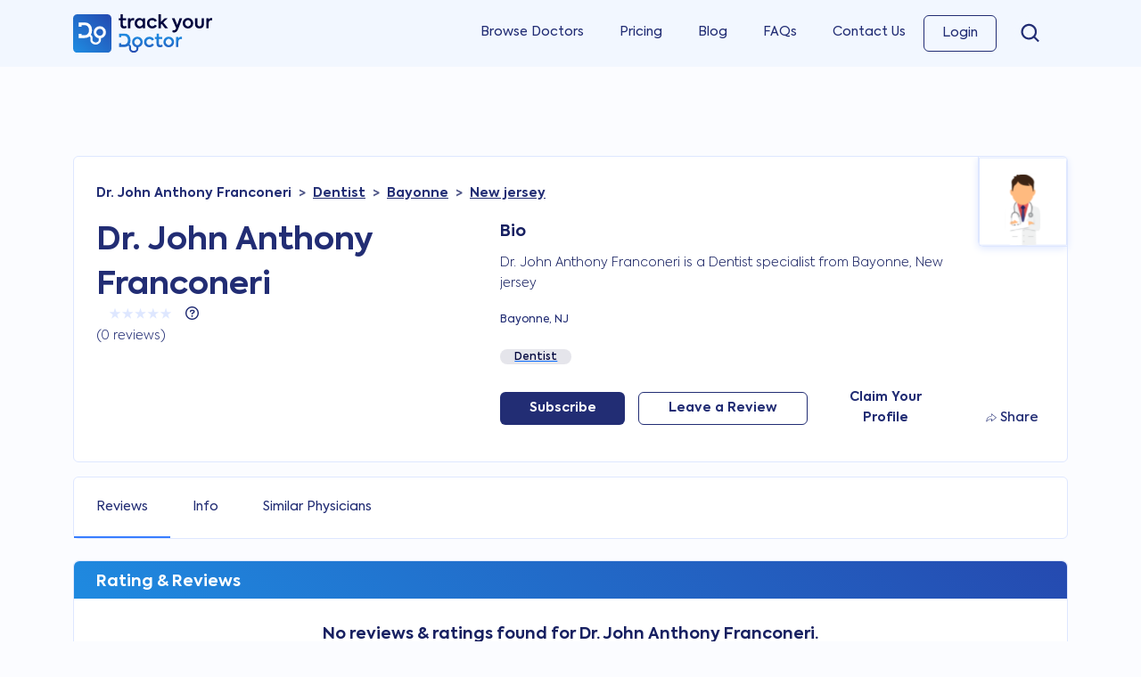

--- FILE ---
content_type: text/html; charset=UTF-8
request_url: https://www.trackyourdoctor.com/john-anthony-franconeri-bayonne-nj-1003002635
body_size: 11799
content:
<!doctype html>
<html lang="en">
<head>
    <meta charset="utf-8">
<meta name="author" content="Track Your Doctor">
<meta name="viewport" content="width=device-width, initial-scale=1">
<meta name="robots" content="index, follow, max-image-preview:large, max-snippet:-1, max-video-preview:-1"/>

<!-- CSRF Token -->
<meta name="csrf-token" content="hVzJwu08sr7Saq2HVgMMiAKLWc6jV6x4AUkzRbzL">

        <title>Dr. John Anthony Franconeri - Dentist - Bayonne, NJ</title>
            <meta name="description" content="Dr. John Anthony Franconeri is a Dentist and is located in Bayonne, NJ. Dr. Franconeri has an average online rating of 0 across various review sites including Google, Healthgrades, Vitals and WebMD." />
            <meta name="keywords" content="Dr. John Anthony Franconeri Bayonne New jersey, John Anthony Franconeri Dentist, Bayonne New jersey Dentist" />
            <link rel="canonical" href="https://www.trackyourdoctor.com/john-anthony-franconeri-bayonne-nj-1003002635" />
    
        <meta property="og:url" content="https://www.trackyourdoctor.com/john-anthony-franconeri-bayonne-nj-1003002635" />
        <meta property="og:title" content="Dr. John Anthony Franconeri - Dentist - Bayonne, NJ" />
        <meta property="og:type" content="profile" />
        <meta property="og:locale" content="en_US" />
        <meta property="og:description" content="Dr. John Anthony Franconeri is a Dentist and is located in Bayonne, NJ. Dr. Franconeri has an average online rating of 0 across various review sites including Google, Healthgrades, Vitals and WebMD." />
        <meta property="og:image" content="https://www.trackyourdoctor.com/images/open-graph.jpg" />
        <meta property="profile:first_name" content="John" />
        <meta property="profile:last_name" content="Franconeri" />
        <meta property="profile:gender" content="male" />
        <meta property="profile:username" content="johnfranconeri" />
            <meta name="twitter:card" content="summary_large_image" />
        <meta property="twitter:domain" content="trackyourdoctor.com/john-anthony-franconeri-bayonne-nj-1003002635" />
        <meta property="twitter:url" content="https://www.trackyourdoctor.com/john-anthony-franconeri-bayonne-nj-1003002635" />
        <meta name="twitter:title" content="Dr. John Anthony Franconeri - Dentist - Bayonne, NJ" />
        <meta name="twitter:description" content="Dr. John Anthony Franconeri is a Dentist and is located in Bayonne, NJ. Dr. Franconeri has an average online rating of 0 across various review sites including Google, Healthgrades, Vitals and WebMD." />
        <meta name="twitter:image" content="https://www.trackyourdoctor.com/images/open-graph.jpg" />
    

<!-- Styles -->
<link rel="preload" href="https://www.trackyourdoctor.com/css/app.css" as="style" onload="this.onload=null;this.rel='stylesheet'">
<noscript><link rel="stylesheet" href="https://www.trackyourdoctor.com/css/app.css"></noscript></head>
<body id="app" class="profile" itemscope itemtype="https://schema.org/WebPage">

    <!-- Google Tag Manager (noscript) -->
    <noscript><iframe src="https://www.googletagmanager.com/ns.html?id=GTM-MBCX5P7"
    height="0" width="0" style="display:none;visibility:hidden"></iframe></noscript>
    <!-- End Google Tag Manager (noscript) -->

    <!-- Sidebar -->
    <nav id="sidebar">
        <div class="sidebar-header">
            <a class="navbar-brand" href="https://www.trackyourdoctor.com">
                <img src="https://www.trackyourdoctor.com/images/logo.svg" alt="Track Your Doctor" width="155.62px" height="42.85px">
            </a>
            <a class="menu-close d-md-block d-lg-none" href="#" title="Close Menu"><svg xmlns="http://www.w3.org/2000/svg" width="16" height="16" fill="currentColor" class="bi bi-x" viewBox="0 0 16 16"><path d="M4.646 4.646a.5.5 0 0 1 .708 0L8 7.293l2.646-2.647a.5.5 0 0 1 .708.708L8.707 8l2.647 2.646a.5.5 0 0 1-.708.708L8 8.707l-2.646 2.647a.5.5 0 0 1-.708-.708L7.293 8 4.646 5.354a.5.5 0 0 1 0-.708z"/></svg></a>
        </div>

        <ul class="list-unstyled components">
                                    <li class="">
                <a href="/doctors">Browse Doctors</a>
            </li>
            <li class="">
                <a href="/pricing">Pricing</a>
            </li>
            <li class="">
                <a href="/blog">Blog</a>
            </li>
            <li class="">
                <a href="/faq">FAQs</a>
            </li>
            <li class="">
                <a href="/contact">Contact Us</a>
            </li>
                <!-- Authentication Links -->
                                                            <li class="">
                            <a href="https://www.trackyourdoctor.com/login">Login</a>
                        </li>
                    
                                            <!--<li class="nav-item">
                            <a class="nav-link" href="https://www.trackyourdoctor.com/register">Register</a>
                        </li>-->
                                                </ul>
    </nav>
    <!-- Mobile Overlay -->
    <div class="mobile-overlay d-none vw-100 vh-100"></div>
    <div id="app">

                    <header>
                <nav class="navbar navbar-light navbar-expand-md">
    <div
        x-data="{ showSearch: false }"
        class="container d-flex align-items-center"
    >
        <button
            x-cloak
            x-show="!showSearch"
            x-transition
            type="button"
            id="sidebarCollapse"
            class="btn d-lg-none"
            aria-label="close">
            <span class="navbar-toggler-icon"></span>
        </button>

        <div
            x-cloak
            x-show="showSearch"
            x-transition
            style="flex: 1;"
        >
            <div class="search-box search section-shadow">
    <form @submit.prevent class="position-relative">
        <div 
            x-data="
                 window.components.search({
                   host: 'https://search.trackyourdoctor.com:7777',
                   apiKey: 'Tq-OK4ss0DNCJxVw5lLvKBvqhBbyhqy8iQ2DaGv4H1Y'
                }, 'master' + '-' + 'search', {
                limit: 1000,
                attributesToHighlight: ['name', 'npi', 'specialties', 'city', 'state', 'state_abbr'],
                })
                "
                x-init="init"
                class="d-flex"
                x-id="['basic-addon']"
            >

            <div class="input-group">

                <div class="input-group-prepend">
                    <span class="input-group-text basic-addon" :id="$id('basic-addon')"><img src="https://www.trackyourdoctor.com/images/icons/search.svg" alt="Search Icon" width="14" height="14" /></span>
                </div>
                
                <input type="search" name="query" class="form-control" placeholder="Search for doctors, NPIs, specialities, locations..." x-model.debounce.200="query" @click.outside="query= ''" :aria-labelledby="$id('basic-addon')" autocomplete="off">
                
                <div class="search-results section-border">
                    <template x-if="results">
                        <div class="search-result number-results">
                            Found <span x-text="results.estimatedTotalHits"></span> results
                        </div>
                    </template>

                    <template x-if="results">
                        <div>
                            <template x-for="result in results.hits">
                                <template x-if="result.entity == 'physician' "> 
                                    <a :href="'/' + result.first_name.toLowerCase() + '-' + result.last_name.toLowerCase() + '-' + (result.city.toLowerCase()).replace(/\s/g,'-') + '-' + result.state_abbr.toLowerCase() + '-' + result.npi" class="search-result physician d-flex align-items-center">
                                        <template x-if="result.gender == 'm' ">
                                            <div>
                                                <img src="https://www.trackyourdoctor.com/images/male.png">
                                            </div>
                                        </template>
                                        <template x-if="result.gender == 'f' ">
                                            <div>
                                                <img src="https://www.trackyourdoctor.com/images/female.png">
                                            </div>
                                        </template>
                                        <div>
                                            <span x-html="result._formatted.name"></span>
                                            <span class="city-state"><span x-html="result._formatted.npi"></span>, <span x-html="result._formatted.specialties"></span>, <span x-html="result._formatted.city"></span>, <span x-html="result._formatted.state_abbr"></span></span>
                                        </div>
                                    </a>
                                </template>
                            </template>
                        </div>
                    </template>
                    <template x-if="results">
                        <div>
                            <template x-for="result in results.hits">
                                <template x-if="result.entity == 'condition' ">           
                                    <a href="/condition/" :href="'/condition/' + result.id" class="search-result d-flex align-items-center">
                                        <div>
                                            <span x-html="result._formatted.name"></span></span>
                                        </div>
                                    </a>
                                </template>
                            </template>
                        </div>
                    </template>
                    <template x-if="results">
                        <div>
                            <template x-for="result in results.hits">
                                <template x-if="result.entity == 'procedure' ">           
                                    <a href="/procedure/" :href="'/procedure/' + result.id" class="search-result d-flex align-items-center">
                                        <div>
                                            <span x-html="result._formatted.name"></span>
                                        </div>
                                    </a>
                                </template>
                            </template>
                        </div>
                    </template>
                    <template x-if="results">
                        <div>
                            <template x-for="result in results.hits">
                                <template x-if="result.entity == 'specialty' ">           
                                    <a href="/spc/" :href="'/spc?specialty_id=' + result.id" class="search-result d-flex align-items-center">
                                        <div>
                                            <span x-html="result._formatted.name"></span>
                                        </div>
                                    </a>
                                </template>
                            </template>
                        </div>
                    </template>
                </div>
            </div>

        </div> 
    </form>
</div>        </div>

        <div
            x-cloak
            x-show="showSearch"
            x-transition
            class="d-block d-lg-none"
        >
            <button x-show="showSearch" x-transition @click="showSearch = !showSearch" type="button" class="btn d-lg-none">
                <svg xmlns="http://www.w3.org/2000/svg" viewBox="0 0 320 512" style="height: 18px;">
                    <path d="M310.6 150.6c12.5-12.5 12.5-32.8 0-45.3s-32.8-12.5-45.3 0L160 210.7 54.6 105.4c-12.5-12.5-32.8-12.5-45.3 0s-12.5 32.8 0 45.3L114.7 256 9.4 361.4c-12.5 12.5-12.5 32.8 0 45.3s32.8 12.5 45.3 0L160 301.3 265.4 406.6c12.5 12.5 32.8 12.5 45.3 0s12.5-32.8 0-45.3L205.3 256 310.6 150.6z" fill="#222d74"/>
                </svg>
            </button>
        </div>

        <a
            x-cloak
            x-show="!showSearch"
            x-transition
            class="navbar-brand" href="https://www.trackyourdoctor.com"
        >
            <img src="https://www.trackyourdoctor.com/images/logo.svg" alt="Track Your Doctor Logo" width="155.62px" height="42.85px">
        </a>

        <div class="d-flex">
        <div
            x-cloak
            x-show="!showSearch"
            x-transition
            class="d-inline d-lg-none"
        >
            <button x-show="!showSearch" x-transition @click="showSearch = !showSearch" style="height: 48px;width: 48px;" type="button" class="btn d-lg-none p-0" aria-label="search">
                <svg xmlns="http://www.w3.org/2000/svg" viewBox="0 0 512 512" style="height: 18px;">
                    <path d="M416 208c0 45.9-14.9 88.3-40 122.7L502.6 457.4c12.5 12.5 12.5 32.8 0 45.3s-32.8 12.5-45.3 0L330.7 376c-34.4 25.2-76.8 40-122.7 40C93.1 416 0 322.9 0 208S93.1 0 208 0S416 93.1 416 208zM208 352a144 144 0 1 0 0-288 144 144 0 1 0 0 288z" fill="#222d74"/>
                </svg>
            </button>
        </div>

                <div
            x-cloak
            x-show="!showSearch"
            x-transition
            class="mobile-login-btn d-inline d-lg-none"
        >
            <a x-show="!showSearch" x-transition href="/login">Login</a>
        </div>
                </div>

        <div class="d-none d-lg-block">
            <!-- Left Side Of Navbar -->
            
            <ul class="navbar-nav me-auto">

            </ul>

            <!-- Right Side Of Navbar -->
            <ul class="navbar-nav ms-auto">
                <li class="nav-item ">
                    <a class="nav-link" href="/doctors">Browse Doctors</a>
                </li>
                <li class="nav-item ">
                    <a class="nav-link" href="/pricing">Pricing</a>
                </li>
                <li class="nav-item ">
                    <a class="nav-link" href="/blog">Blog</a>
                </li>
                <li class="nav-item ">
                    <a class="nav-link" href="/faq">FAQs</a>
                </li>
                <li class="nav-item ">
                    <a class="nav-link" href="/contact">Contact Us</a>
                </li>

                <!-- Authentication Links -->
                                                            <li class="nav-item menu-button ">
                            <a class="nav-link" href="https://www.trackyourdoctor.com/login">Login</a>
                        </li>
                    
                                            <!--<li class="nav-item">
                            <a class="nav-link" href="https://www.trackyourdoctor.com/register">Register</a>
                        </li>-->
                                        
                <li class="header-search">
                    <div class="search-box search section-shadow">
    <form @submit.prevent class="position-relative">
        <div 
            x-data="
                 window.components.search({
                   host: 'https://search.trackyourdoctor.com:7777',
                   apiKey: 'Tq-OK4ss0DNCJxVw5lLvKBvqhBbyhqy8iQ2DaGv4H1Y'
                }, 'master' + '-' + 'search', {
                limit: 1000,
                attributesToHighlight: ['name', 'npi', 'specialties', 'city', 'state', 'state_abbr'],
                })
                "
                x-init="init"
                class="d-flex"
                x-id="['basic-addon']"
            >

            <div class="input-group">

                <div class="input-group-prepend">
                    <span class="input-group-text basic-addon" :id="$id('basic-addon')"><img src="https://www.trackyourdoctor.com/images/icons/search.svg" alt="Search Icon" width="14" height="14" /></span>
                </div>
                
                <input type="search" name="query" class="form-control" placeholder="Search for doctors, NPIs, specialities, locations..." x-model.debounce.200="query" @click.outside="query= ''" :aria-labelledby="$id('basic-addon')" autocomplete="off">
                
                <div class="search-results section-border">
                    <template x-if="results">
                        <div class="search-result number-results">
                            Found <span x-text="results.estimatedTotalHits"></span> results
                        </div>
                    </template>

                    <template x-if="results">
                        <div>
                            <template x-for="result in results.hits">
                                <template x-if="result.entity == 'physician' "> 
                                    <a :href="'/' + result.first_name.toLowerCase() + '-' + result.last_name.toLowerCase() + '-' + (result.city.toLowerCase()).replace(/\s/g,'-') + '-' + result.state_abbr.toLowerCase() + '-' + result.npi" class="search-result physician d-flex align-items-center">
                                        <template x-if="result.gender == 'm' ">
                                            <div>
                                                <img src="https://www.trackyourdoctor.com/images/male.png">
                                            </div>
                                        </template>
                                        <template x-if="result.gender == 'f' ">
                                            <div>
                                                <img src="https://www.trackyourdoctor.com/images/female.png">
                                            </div>
                                        </template>
                                        <div>
                                            <span x-html="result._formatted.name"></span>
                                            <span class="city-state"><span x-html="result._formatted.npi"></span>, <span x-html="result._formatted.specialties"></span>, <span x-html="result._formatted.city"></span>, <span x-html="result._formatted.state_abbr"></span></span>
                                        </div>
                                    </a>
                                </template>
                            </template>
                        </div>
                    </template>
                    <template x-if="results">
                        <div>
                            <template x-for="result in results.hits">
                                <template x-if="result.entity == 'condition' ">           
                                    <a href="/condition/" :href="'/condition/' + result.id" class="search-result d-flex align-items-center">
                                        <div>
                                            <span x-html="result._formatted.name"></span></span>
                                        </div>
                                    </a>
                                </template>
                            </template>
                        </div>
                    </template>
                    <template x-if="results">
                        <div>
                            <template x-for="result in results.hits">
                                <template x-if="result.entity == 'procedure' ">           
                                    <a href="/procedure/" :href="'/procedure/' + result.id" class="search-result d-flex align-items-center">
                                        <div>
                                            <span x-html="result._formatted.name"></span>
                                        </div>
                                    </a>
                                </template>
                            </template>
                        </div>
                    </template>
                    <template x-if="results">
                        <div>
                            <template x-for="result in results.hits">
                                <template x-if="result.entity == 'specialty' ">           
                                    <a href="/spc/" :href="'/spc?specialty_id=' + result.id" class="search-result d-flex align-items-center">
                                        <div>
                                            <span x-html="result._formatted.name"></span>
                                        </div>
                                    </a>
                                </template>
                            </template>
                        </div>
                    </template>
                </div>
            </div>

        </div> 
    </form>
</div>                </li>
                
            </ul>
        </div>
    </div>
</nav>
<div class="menu-overlay"></div>            </header>
            
        <main
            x-data="window.components.common()"
        >
            
<div x-data="
        window.components.profile({
            host: 'https://search.trackyourdoctor.com:7777',
            apiKey: 'Tq-OK4ss0DNCJxVw5lLvKBvqhBbyhqy8iQ2DaGv4H1Y'
            }, 'master' + '-' + 'search', {
            limit: 4,
            },
            1003002635
        )"
    x-init="init"
>

    
    
    
    
    
    
    <div x-data="data = {&quot;id&quot;:88,&quot;status_id&quot;:1,&quot;npi&quot;:&quot;1003002635&quot;,&quot;first_name&quot;:&quot;John&quot;,&quot;middle_name&quot;:&quot;Anthony&quot;,&quot;last_name&quot;:&quot;Franconeri&quot;,&quot;gender&quot;:&quot;m&quot;,&quot;user_id&quot;:null,&quot;title&quot;:&quot;Dr.&quot;,&quot;suffix&quot;:&quot;&quot;,&quot;image&quot;:null,&quot;about&quot;:null,&quot;address&quot;:&quot;1038 BROADWAY &quot;,&quot;address_practice&quot;:&quot;1038 BROADWAY &quot;,&quot;url&quot;:null,&quot;url_schedule&quot;:null,&quot;avg_rating&quot;:null,&quot;total_reviews&quot;:0,&quot;specialties&quot;:[{&quot;id&quot;:287,&quot;code&quot;:&quot;122300000X&quot;,&quot;name&quot;:&quot;Dentist&quot;}],&quot;ratings&quot;:[{&quot;value&quot;:&quot;5.00&quot;,&quot;count&quot;:0,&quot;percent&quot;:0},{&quot;value&quot;:&quot;4.00&quot;,&quot;count&quot;:0,&quot;percent&quot;:0},{&quot;value&quot;:&quot;3.00&quot;,&quot;count&quot;:0,&quot;percent&quot;:0},{&quot;value&quot;:&quot;2.00&quot;,&quot;count&quot;:0,&quot;percent&quot;:0},{&quot;value&quot;:&quot;1.00&quot;,&quot;count&quot;:0,&quot;percent&quot;:0}],&quot;sources&quot;:[{&quot;source_id&quot;:1,&quot;source_name&quot;:&quot;Track Your Doctor&quot;,&quot;source_url&quot;:&quot;trackyourdoctor.com&quot;,&quot;avg_source_rating&quot;:&quot;0.0&quot;,&quot;source_no_reviews&quot;:&quot;0&quot;},{&quot;source_id&quot;:2,&quot;source_name&quot;:&quot;Google&quot;,&quot;source_url&quot;:&quot;google.com&quot;,&quot;avg_source_rating&quot;:&quot;0.0&quot;,&quot;source_no_reviews&quot;:&quot;0&quot;},{&quot;source_id&quot;:3,&quot;source_name&quot;:&quot;CareDash&quot;,&quot;source_url&quot;:&quot;caredash.com&quot;,&quot;avg_source_rating&quot;:&quot;0.0&quot;,&quot;source_no_reviews&quot;:&quot;0&quot;},{&quot;source_id&quot;:4,&quot;source_name&quot;:&quot;Vitals&quot;,&quot;source_url&quot;:&quot;vitals.com&quot;,&quot;avg_source_rating&quot;:&quot;0.0&quot;,&quot;source_no_reviews&quot;:&quot;0&quot;},{&quot;source_id&quot;:5,&quot;source_name&quot;:&quot;Healthgrades&quot;,&quot;source_url&quot;:&quot;healthgrades.com&quot;,&quot;avg_source_rating&quot;:&quot;0.0&quot;,&quot;source_no_reviews&quot;:&quot;0&quot;},{&quot;source_id&quot;:6,&quot;source_name&quot;:&quot;RateMDs&quot;,&quot;source_url&quot;:&quot;ratemds.com&quot;,&quot;avg_source_rating&quot;:&quot;0.0&quot;,&quot;source_no_reviews&quot;:&quot;0&quot;},{&quot;source_id&quot;:7,&quot;source_name&quot;:&quot;Wellness&quot;,&quot;source_url&quot;:&quot;wellness.com&quot;,&quot;avg_source_rating&quot;:&quot;0.0&quot;,&quot;source_no_reviews&quot;:&quot;0&quot;},{&quot;source_id&quot;:8,&quot;source_name&quot;:&quot;WebMD&quot;,&quot;source_url&quot;:&quot;webmd.com&quot;,&quot;avg_source_rating&quot;:&quot;0.0&quot;,&quot;source_no_reviews&quot;:&quot;0&quot;},{&quot;source_id&quot;:9,&quot;source_name&quot;:&quot;Yelp&quot;,&quot;source_url&quot;:&quot;yelp.com&quot;,&quot;avg_source_rating&quot;:&quot;0.0&quot;,&quot;source_no_reviews&quot;:&quot;0&quot;},{&quot;source_id&quot;:10,&quot;source_name&quot;:&quot;Yellow Pages&quot;,&quot;source_url&quot;:&quot;yellowpages.com&quot;,&quot;avg_source_rating&quot;:&quot;0.0&quot;,&quot;source_no_reviews&quot;:&quot;0&quot;},{&quot;source_id&quot;:11,&quot;source_name&quot;:&quot;Doctor&quot;,&quot;source_url&quot;:&quot;doctor.com&quot;,&quot;avg_source_rating&quot;:&quot;0.0&quot;,&quot;source_no_reviews&quot;:&quot;0&quot;},{&quot;source_id&quot;:12,&quot;source_name&quot;:&quot;Find A Top Doc&quot;,&quot;source_url&quot;:&quot;findatopdoc.com&quot;,&quot;avg_source_rating&quot;:&quot;0.0&quot;,&quot;source_no_reviews&quot;:&quot;0&quot;},{&quot;source_id&quot;:13,&quot;source_name&quot;:&quot;Top NPI&quot;,&quot;source_url&quot;:&quot;topnpi.com&quot;,&quot;avg_source_rating&quot;:&quot;0.0&quot;,&quot;source_no_reviews&quot;:&quot;0&quot;}],&quot;city&quot;:{&quot;id&quot;:2916,&quot;name&quot;:&quot;Bayonne&quot;,&quot;zip&quot;:&quot;07002&quot;,&quot;state&quot;:&quot;New jersey&quot;,&quot;state_abbr&quot;:&quot;NJ&quot;},&quot;city_practice&quot;:{&quot;id&quot;:2916,&quot;name&quot;:&quot;Bayonne&quot;,&quot;zip&quot;:&quot;07002&quot;,&quot;state&quot;:&quot;New jersey&quot;,&quot;state_abbr&quot;:&quot;NJ&quot;}}, retrieveData()">

        <div id="profile-mini-block" class="w-100 mb-3">

            <div x-data="leaveReviewSSO()" class="container">
     

        <div class="mini-block-overview section-border section-padding bg-white position-relative">
            <div class="row align-items-center">
                <div class="col-md-5" itemprop="itemReviewed" itemscope itemtype="http://schema.org/Physician">
                    <h2 class="mb-0" itemprop="name">Dr. John Anthony Franconeri</h2>
                </div>
                <div class="col-md-7">

                    <div class="d-flex align-items-center justify-content-between">

                        <div class="profile-stats-box">
                            <div class="d-flex align-items-center justify-content-start">
                                <span><span class="profile-rating" itemprop="ratingValue">0</span> <span class="profile-rating">/</span> <span class="profile-rating" itemprop="bestRating">5</span></span>
                                <div class="stars-container align-self-baseline">
                                    <div class="stars-bg" style="width: 0%" :style="'width:' + '0' / 5 * 100 + '%'"></div>
                                    <div class="stars"></div>
                                    <div class="stars-behind"></div>
                                </div>
                            </div>
                                                            <span class="profile-total-reviews">(<span itemprop="ratingCount">0</span> reviews)</span>
                                                    </div>

                        <div class="profile-leave-review-phone d-flex align-items-center justify-content-between-end">

                            <div
    x-data="{ open: false, step: 0 }"
    id="action-flow"
>

                <button @click="open = true, step = 2" class="btn button button-outline">Leave a Review</button>
    
    <div
        x-show="open"
        x-on:keydown.escape.prevent.stop="open = false"
        role="dialog"
        aria-modal="true"
        x-transition.duration.50ms
        x-cloak
        class="popup"
    >
        <div class="d-flex align-items-center justify-content-center h-100">
            <div>
            <div
                    x-show="step === 1"
                    class="popup-content bg-white"
                >
                    <div class="popup-icon mx-auto">
                        <i class="far fa-star"></i>
                    </div>
                    <h3 class="text-center my-3">Subscribe to receive email notifications when new reviews for Dr. John Anthony Franconeri are found</h3>
                    <hr />
                    <div class="w-75 mx-auto">
                        <form @submit.prevent>
                            <div class="mb-3">
                                <label for="email">Email Address *</label>
                                <input type="email" class="form-control" id="email" name="email" x-model="actionFlowsubscriberData.email" placeholder="Enter your email address" />
                                <template x-if="actionFlowsubscriberErrorEmail">
                                    <span class="text-danger" x-text="actionFlowsubscriberErrorEmail"></span>
                                </template>
                            </div>
                            <button @click="actionFlowSubscribeNotLoggedIn($event)" type="submit" class="w-100 m-0" :data-id="'88'" :disabled="actionFlowsubscriberFormLoading" x-text="actionFlowsubscriberButtonText"></button>
                        </form>
                    </div>
                </div>
                <div
                    x-show="step === 2"
                    class="popup-content bg-white"
                >
                    <div class="popup-icon mx-auto">
                        <i class="far fa-star"></i>
                    </div>
                                                                <h3 class="text-center my-3">Leave a review for Dr. John Anthony Franconeri</h3>
                                        <hr />
                    <div class="w-75 mx-auto">
                                                    <template x-if="actionFlowReviewDataError.physician_id">
                                <span class="text-danger mb-2" x-text="actionFlowReviewDataError.physician_id"></span>
                            </template>
                                                            <form @submit.prevent="actionFlowSubmitReviewGuest('88')">
                                                                                            <div class="mb-2">
                                    <label for="email">Email Address *</label>
                                    <input type="email" class="form-control" id="email" name="email" x-model="actionFlowsubscriberData.email" placeholder="Enter your email address" />
                                    <template x-if="actionFlowsubscriberErrorEmail">
                                        <span class="text-danger" x-text="actionFlowsubscriberErrorEmail"></span>
                                    </template>
                                </div>
                                                                <div class="form-group mb-2">
                                    <label for="review">Review *</label>
                                    <textarea class="form-control h-100" id="review" name="review" rows="3" x-model="actionFlowReviewData.text" placeholder="Review" required></textarea>
                                    <template x-if="actionFlowReviewDataError.text">
                                        <span class="text-danger" x-text="actionFlowReviewDataError.text"></span>
                                    </template>
                                </div>
                                <div class="form-group">
                                    <div class="mb-3">
                                        <template x-for="(star, index) in actionFlowRatings" :key="index">
                                            <a role="button" class="star-rating" @click="actionFlowRate(index+1)" @mouseover="actionFlowHoverRating = index+1" @mouseleave="actionFlowHoverRating = actionFlowRating"
                                            aria-hidden="true"
                                                :title="star.label"
                                                :class="{'yellow-star-accent': actionFlowHoverRating >= (index+1), 'yellow-star': rating >= (index+1) && actionFlowHoverRating >= (index+1)}">                      
                                                <svg width="17" height="16" viewBox="0 0 17 16" fill="none" xmlns="http://www.w3.org/2000/svg">
                                                    <path d="M7.63464 0.732716C7.93399 -0.188594 9.2374 -0.188596 9.53675 0.732714L10.7186 4.37C10.8525 4.78202 11.2364 5.06099 11.6696 5.06099H15.4941C16.4628 5.06099 16.8656 6.3006 16.0819 6.87L12.9878 9.11797C12.6373 9.37261 12.4907 9.82398 12.6246 10.236L13.8064 13.8733C14.1057 14.7946 13.0513 15.5607 12.2675 14.9913L9.17348 12.7434C8.82299 12.4887 8.3484 12.4887 7.99791 12.7434L4.90385 14.9913C4.12013 15.5607 3.06565 14.7946 3.365 13.8733L4.54683 10.236C4.68071 9.82398 4.53405 9.37261 4.18356 9.11797L1.0895 6.87C0.305786 6.3006 0.70856 5.06099 1.67728 5.06099H5.50175C5.93498 5.06099 6.31894 4.78203 6.45281 4.37L7.63464 0.732716Z" fill="#F4F4F4" fill-opacity="0.5"/>
                                                    <path d="M8.11016 0.887225C8.25984 0.426566 8.91155 0.426571 9.06122 0.887223L10.243 4.52451C10.4439 5.14254 11.0198 5.56099 11.6696 5.56099H15.4941C15.9785 5.56099 16.1799 6.18079 15.788 6.46549L12.6939 8.71346C12.1682 9.09543 11.9482 9.77248 12.149 10.3905L13.3309 14.0278C13.4805 14.4885 12.9533 14.8715 12.5614 14.5868L9.46737 12.3389C8.94164 11.9569 8.22975 11.9569 7.70402 12.3388L4.60995 14.5868C4.2181 14.8715 3.69086 14.4885 3.84053 14.0278L5.02236 10.3905C5.22317 9.77248 5.00318 9.09543 4.47745 8.71346L1.38339 6.4655C0.991534 6.18079 1.19292 5.56099 1.67728 5.56099H5.50175C6.15159 5.56099 6.72753 5.14255 6.92834 4.52451L8.11016 0.887225Z" stroke="#DEE7FF" stroke-opacity="0.5"/>
                                                </svg>                    
                                            </a>
                                        </template>
                                        <template x-if="actionFlowReviewDataError.rating">
                                            <span class="text-danger" x-text="actionFlowReviewDataError.rating"></span>
                                        </template>
                                    </div>
                                </div>
                                <button type="submit" class="btn w-100 mb-3" :disabled="actionFlowReviewFormLoading" x-text="actionFlowReviewButtonText"></button>
                            </form>
                                            </div>
                </div>
                <div
                    x-show="step === 3"
                    class="popup-content bg-white"
                >
                    <div class="popup-icon mx-auto">
                        <i class="fas fa-cube"></i>
                    </div>
                    <div class="w-75 mx-auto">
                        <h4 class="text-center my-3">For a <strong>one-time fee of $19.99</strong>, are you interested in a detailed reputation report for <strong>Dr. John Anthony Franconeri</strong> that includes:</h4>
                        <ul class="mb-3">
                            <li class="mb-2">
                                <div class="d-flex align-items-center justify-content-center">
                                    <div class="icon">
                                        <i class="fas fa-check"></i>
                                    </div>
                                    <div>
                                        <p class="mb-0">All Current Reviews</p>
                                    </div>
                                </div>
                            </li>
                            <li class="mb-2">
                                <div class="d-flex align-items-center justify-content-center">
                                    <div class="icon">
                                        <i class="fas fa-check"></i>
                                    </div>
                                    <div>
                                        <p class="mb-0">State Board Complaints</p>
                                    </div>
                                </div>
                            </li>
                            <li>
                                <div class="d-flex align-items-center justify-content-center">
                                    <div class="icon">
                                        <i class="fas fa-check"></i>
                                    </div>
                                    <div>
                                        <p class="mb-0">Sentiment Analysis</p>
                                    </div>
                                </div>
                            </li>
                        </ul>
                    </div>
                    <hr />
                    <div class="d-flex gap-3 justify-content-center">
                        <a class="btn" href="/patients-report/1003002635">Yes</a>
                        <a @click.prevent="step = 4" class="btn btn-secondary" href="">No</a>
                    </div>
                </div>
                <div
                    x-show="step === 4"
                    class="popup-content bg-white"
                >
                    <div class="popup-icon mx-auto">
                        <i class="fas fa-stethoscope"></i>
                    </div>
                    <hr class="my-3" />
                    <div class="w-75 mx-auto">
                        <h4 class="text-center mb-0">Are there any other Doctors would you like to Track?</h4>
                        <p class="text-center mb-0"><small>(Therapist, Dentist, Orthopedist, Primary Care, Pediatrician)</small></p>
                        <form @submit.prevent>
                            <div x-data="{number: 1}">
                                <template x-for="(value, index) in number">
                                    <div
    x-data="
        window.components.search({
            host: 'https://search.trackyourdoctor.com:7777',
            apiKey: 'Tq-OK4ss0DNCJxVw5lLvKBvqhBbyhqy8iQ2DaGv4H1Y'
        }, 'master' + '-' + 'search', {
        limit: 5,
        attributesToHighlight: ['name'],
        })
        "
    x-init="init"
    class="position-relative"
>
    <div class="mb-2">
        <label for="query">Doctors Name *</label>
        <input type="search" class="form-control" id="query" name="query" placeholder="Search for your doctor's name" x-model.debounce.200="query" autocomplete="off" />
    </div>
    <template x-if="results.estimatedTotalHits > 0">
        <div @click.outside="results=''" class="search-results w-100">
            <template x-for="result in results.hits">
                <template x-if="result.entity == 'physician' && (result.gender == 'm' || result.gender == 'f')"> 
                    <div @click="skipWatch=true; query=result.name; $refs.subscribe.dataset.physician = $refs.subscribe.dataset.physician + result.raw_id + ','; $refs.subscribe.value = $refs.subscribe.value + result.npi + ','; setTimeout(function() {skipWatch=false}, 200);" class="search-result d-flex gap-2 align-items-center justify-content-between">
                        <div class="d-flex gap-2 align-items-center">
                            <div class="image">
                                <template x-if="result.gender == 'm' ">
                                    <img class="rounded-circle" src="https://www.trackyourdoctor.com/images/male.png">
                                </template>
                                <template x-if="result.gender == 'f' ">
                                    <img class="rounded-circle" src="https://www.trackyourdoctor.com/images/female.png">
                                </template>
                            </div>
                            <div class="name">
                                <p class="mb-0" x-html="result._formatted.name"></p>
                                <p class="specialty mb-0" x-html="result._formatted.specialties"></p>
                            </div>
                        </div>
                        <div class="city-state">
                            <p class="mb-0"><span x-html="result._formatted.city"></span>, <span x-html="result._formatted.state_abbr"></span></p>
                        </div>
                    </div>
                </template>
            </template>
        </div>
    </template>
    <template x-if="results.hits == 0">
        <div @click.outside="results=''" class="search-results w-100">
            <div class="search-result">
                <div class="name">
                    <p class="mb-0">Please refine your search.</p>
                </div>
            </div>
        </div>
    </template>
</div>                                </template>
                                <button @click="number++" class="btn btn-secondary w-100 mb-3"><i class="fas fa-plus"></i> Add Another Doctor</button>
                                <button @click="actionFlowSubscribeMultiple($event)" class="w-100 mb-3" x-ref="subscribe" data-physician="">Submit</button>
                                <a @click="step=5" class="btn btn-popup">Skip</a>
                            </div>
                        </form>
                    </div>
                </div>
                <div
                    x-show="step === 5"
                    class="popup-content bg-white"
                >
                    <div class="popup-icon mx-auto">
                        <i class="fas fa-check"></i>
                    </div>
                    <div class="w-75 mx-auto">
                                                                            <h4 class="text-center my-3">Thank You for Reviewing</h4>
                            <p class="text-center mb-0">Updates from Dr. John Anthony Franconeri will be sent as soon as they are available.</p>
                                            </div>
                    <hr />
                    <div class="d-flex gap-3 justify-content-center">
                        <a class="btn" href="/patients-pricing">Got it!</a>
                    </div>
                </div>
            </div>
        </div>
    </div>

</div>                            
                        </div>

                    </div>
                </div>
            </div>
        </div>

        <div class="profile-navigation border-top">
            <div class="profile-navigation section-border bg-white">
                <nav class="navbar navbar-expand-lg">
    <ul class="navbar-nav">
        <li class="nav-item">
            <a class="nav-link active" href="#profile-reviews">Reviews</a>
        </li>
        <li class="nav-item">
            <a class="nav-link" href="#profile-info">Info</a>
        </li>
                        <template x-if="results">
            <li class="nav-item">
                <a class="nav-link" href="#similar-physicians">Similar Physicians</a>
            </li>
        </template>
    </ul>
</nav>            </div>
        </div>

    </div>
        
</div>

<div id="profile-overview" class="container mb-3 spacing-top">

    <div class="section-border section-padding bg-white position-relative">

        <div class="row breadcrumb-container">

            <nav style="--bs-breadcrumb-divider: '>';" aria-label="breadcrumb">

                
                    <ol class="breadcrumb" itemprop="breadcrumb" itemscope itemtype="https://schema.org/BreadcrumbList">
                        <li class="breadcrumb-item active" aria-current="page" itemprop="itemListElement" itemscope itemtype="https://schema.org/ListItem"><a href="https://www.trackyourdoctor.com/john-anthony-franconeri-bayonne-nj-1003002635"><span itemprop="name">Dr. John Anthony Franconeri</span></a><meta itemprop="position" content="4" /></li>
                        <li class="breadcrumb-item" itemscope itemtype="https://schema.org/ListItem"><a :href="'/spc/specialty-' + '287'" itemprop="item"><span itemprop="name">Dentist</span></a><meta itemprop="position" content="3" /></li>
                        <li class="breadcrumb-item" itemscope itemtype="https://schema.org/ListItem"><a :href="'/location/city/' + '07002'" itemprop="item"><span itemprop="name">Bayonne</span></a><meta itemprop="position" content="2" /></li>
                        <li class="breadcrumb-item" itemscope itemtype="https://schema.org/ListItem"><a :href="'/location/state/' + 'NJ'.toLowerCase()" itemprop="item"><span itemprop="name">New jersey</span></a><meta itemprop="position" content="1" /></li>
                    </ol>

                
            </nav>

        </div>

        <div class="row">

            <div class="col-md-5">
                    
                <h1 class="mb-0" itemprop="name">Dr. John Anthony Franconeri</h1>
                    
                                
                <div class="profile-stats-box d-flex align-items-top">
                    <div>

                        <div class="d-flex align-items-center justify-content-start">
                            <span class="profile-rating"></span>
                            <div class="stars-container align-self-baseline">
                                <div class="stars-bg" style="width: 0%" :style="'width:' + '' / 5 * 100 + '%'"></div>
                                <div class="stars"></div>
                                <div class="stars-behind"></div>
                            </div>
                        </div>

                                                    <span class="profile-total-reviews">(0 reviews)</span>
                        
                    </div>

                    <div class="mx-3">
                        <span 
    x-cloak
    x-data="{ tooltip: false }" 
    x-on:mouseover="tooltip = true" 
    x-on:mouseleave="tooltip = false"
    class="position-relative cursor-pointer">

    <svg style="margin-top: -1px;" width="15" height="15" xmlns="http://www.w3.org/2000/svg" viewBox="0 0 512 512">
        <path fill="currentColor" d="M256 0C114.6 0 0 114.6 0 256s114.6 256 256 256s256-114.6 256-256S397.4 0 256 0zM256 464c-114.7 0-208-93.31-208-208S141.3 48 256 48s208 93.31 208 208S370.7 464 256 464zM256 336c-18 0-32 14-32 32s13.1 32 32 32c17.1 0 32-14 32-32S273.1 336 256 336zM289.1 128h-51.1C199 128 168 159 168 198c0 13 11 24 24 24s24-11 24-24C216 186 225.1 176 237.1 176h51.1C301.1 176 312 186 312 198c0 8-4 14.1-11 18.1L244 251C236 256 232 264 232 272V288c0 13 11 24 24 24S280 301 280 288V286l45.1-28c21-13 34-36 34-60C360 159 329 128 289.1 128z"/>
    </svg>

    <div
        x-show="tooltip"
        class="position-absolute tooltip-content"
     >
        <strong>Overall Rating</strong></br>Based on the <a href="/faq#reviews-and-ratings">weighted average</a> of all ratings from all sources.
        <div class="tooltip-arrow"></div>
    </div>

</span>                    </div>

                </div>

                
            </div>

            <div class="profile-bio-box col-md-6 d-flex flex-wrap">

                <div>
                    
                    <h2>Bio</h2>

                    
                                                                        <p class="profile-bio mb-0" itemprop="description">Dr. John Anthony Franconeri is a Dentist
                                                        specialist from Bayonne, New jersey</p>
                                            
                                            <div class="profile-address">
                            <address>  Bayonne, NJ </span></address>
                        </div>
                    
                    <div class="d-flex align-items-center my-3">

                        
                            
                                <div class="profile-specialties">
                                    <a :href="'/spc/specialty-' + '287'" class="mb-0"><span class="profile-speciality">Dentist</span></a>
                                </div>

                            
                        
                    </div>

                </div>

                <div class="profile-buttons d-flex align-items-center">

                    <div
    x-data="{ open: false, step: 0 }"
    id="action-flow"
>

            
            <button @click="open = true, step = 1" class="btn button">Subscribe</button>

                
    <div
        x-show="open"
        x-on:keydown.escape.prevent.stop="open = false"
        role="dialog"
        aria-modal="true"
        x-transition.duration.50ms
        x-cloak
        class="popup"
    >
        <div class="d-flex align-items-center justify-content-center h-100">
            <div>
            <div
                    x-show="step === 1"
                    class="popup-content bg-white"
                >
                    <div class="popup-icon mx-auto">
                        <i class="far fa-star"></i>
                    </div>
                    <h3 class="text-center my-3">Subscribe to receive email notifications when new reviews for Dr. John Anthony Franconeri are found</h3>
                    <hr />
                    <div class="w-75 mx-auto">
                        <form @submit.prevent>
                            <div class="mb-3">
                                <label for="email">Email Address *</label>
                                <input type="email" class="form-control" id="email" name="email" x-model="actionFlowsubscriberData.email" placeholder="Enter your email address" />
                                <template x-if="actionFlowsubscriberErrorEmail">
                                    <span class="text-danger" x-text="actionFlowsubscriberErrorEmail"></span>
                                </template>
                            </div>
                            <button @click="actionFlowSubscribeNotLoggedIn($event)" type="submit" class="w-100 m-0" :data-id="'88'" :disabled="actionFlowsubscriberFormLoading" x-text="actionFlowsubscriberButtonText"></button>
                        </form>
                    </div>
                </div>
                <div
                    x-show="step === 2"
                    class="popup-content bg-white"
                >
                    <div class="popup-icon mx-auto">
                        <i class="far fa-star"></i>
                    </div>
                                            <h3 class="text-center my-3">Thank you for subscribing. Do you want to leave a review for Dr. John Anthony Franconeri</h3>
                                                            <hr />
                    <div class="w-75 mx-auto">
                                                    <template x-if="actionFlowReviewDataError.physician_id">
                                <span class="text-danger mb-2" x-text="actionFlowReviewDataError.physician_id"></span>
                            </template>
                                                            <form @submit.prevent="actionFlowSubmitReview('88')">
                                                                                            <div class="form-group mb-2">
                                    <label for="review">Review *</label>
                                    <textarea class="form-control h-100" id="review" name="review" rows="3" x-model="actionFlowReviewData.text" placeholder="Review" required></textarea>
                                    <template x-if="actionFlowReviewDataError.text">
                                        <span class="text-danger" x-text="actionFlowReviewDataError.text"></span>
                                    </template>
                                </div>
                                <div class="form-group">
                                    <div class="mb-3">
                                        <template x-for="(star, index) in actionFlowRatings" :key="index">
                                            <a role="button" class="star-rating" @click="actionFlowRate(index+1)" @mouseover="actionFlowHoverRating = index+1" @mouseleave="actionFlowHoverRating = actionFlowRating"
                                            aria-hidden="true"
                                                :title="star.label"
                                                :class="{'yellow-star-accent': actionFlowHoverRating >= (index+1), 'yellow-star': rating >= (index+1) && actionFlowHoverRating >= (index+1)}">                      
                                                <svg width="17" height="16" viewBox="0 0 17 16" fill="none" xmlns="http://www.w3.org/2000/svg">
                                                    <path d="M7.63464 0.732716C7.93399 -0.188594 9.2374 -0.188596 9.53675 0.732714L10.7186 4.37C10.8525 4.78202 11.2364 5.06099 11.6696 5.06099H15.4941C16.4628 5.06099 16.8656 6.3006 16.0819 6.87L12.9878 9.11797C12.6373 9.37261 12.4907 9.82398 12.6246 10.236L13.8064 13.8733C14.1057 14.7946 13.0513 15.5607 12.2675 14.9913L9.17348 12.7434C8.82299 12.4887 8.3484 12.4887 7.99791 12.7434L4.90385 14.9913C4.12013 15.5607 3.06565 14.7946 3.365 13.8733L4.54683 10.236C4.68071 9.82398 4.53405 9.37261 4.18356 9.11797L1.0895 6.87C0.305786 6.3006 0.70856 5.06099 1.67728 5.06099H5.50175C5.93498 5.06099 6.31894 4.78203 6.45281 4.37L7.63464 0.732716Z" fill="#F4F4F4" fill-opacity="0.5"/>
                                                    <path d="M8.11016 0.887225C8.25984 0.426566 8.91155 0.426571 9.06122 0.887223L10.243 4.52451C10.4439 5.14254 11.0198 5.56099 11.6696 5.56099H15.4941C15.9785 5.56099 16.1799 6.18079 15.788 6.46549L12.6939 8.71346C12.1682 9.09543 11.9482 9.77248 12.149 10.3905L13.3309 14.0278C13.4805 14.4885 12.9533 14.8715 12.5614 14.5868L9.46737 12.3389C8.94164 11.9569 8.22975 11.9569 7.70402 12.3388L4.60995 14.5868C4.2181 14.8715 3.69086 14.4885 3.84053 14.0278L5.02236 10.3905C5.22317 9.77248 5.00318 9.09543 4.47745 8.71346L1.38339 6.4655C0.991534 6.18079 1.19292 5.56099 1.67728 5.56099H5.50175C6.15159 5.56099 6.72753 5.14255 6.92834 4.52451L8.11016 0.887225Z" stroke="#DEE7FF" stroke-opacity="0.5"/>
                                                </svg>                    
                                            </a>
                                        </template>
                                        <template x-if="actionFlowReviewDataError.rating">
                                            <span class="text-danger" x-text="actionFlowReviewDataError.rating"></span>
                                        </template>
                                    </div>
                                </div>
                                <button type="submit" class="btn w-100 mb-3" :disabled="actionFlowReviewFormLoading" x-text="actionFlowReviewButtonText"></button>
                            </form>
                                            </div>
                </div>
                <div
                    x-show="step === 3"
                    class="popup-content bg-white"
                >
                    <div class="popup-icon mx-auto">
                        <i class="fas fa-cube"></i>
                    </div>
                    <div class="w-75 mx-auto">
                        <h4 class="text-center my-3">For a <strong>one-time fee of $19.99</strong>, are you interested in a detailed reputation report for <strong>Dr. John Anthony Franconeri</strong> that includes:</h4>
                        <ul class="mb-3">
                            <li class="mb-2">
                                <div class="d-flex align-items-center justify-content-center">
                                    <div class="icon">
                                        <i class="fas fa-check"></i>
                                    </div>
                                    <div>
                                        <p class="mb-0">All Current Reviews</p>
                                    </div>
                                </div>
                            </li>
                            <li class="mb-2">
                                <div class="d-flex align-items-center justify-content-center">
                                    <div class="icon">
                                        <i class="fas fa-check"></i>
                                    </div>
                                    <div>
                                        <p class="mb-0">State Board Complaints</p>
                                    </div>
                                </div>
                            </li>
                            <li>
                                <div class="d-flex align-items-center justify-content-center">
                                    <div class="icon">
                                        <i class="fas fa-check"></i>
                                    </div>
                                    <div>
                                        <p class="mb-0">Sentiment Analysis</p>
                                    </div>
                                </div>
                            </li>
                        </ul>
                    </div>
                    <hr />
                    <div class="d-flex gap-3 justify-content-center">
                        <a class="btn" href="/patients-report/1003002635">Yes</a>
                        <a @click.prevent="step = 4" class="btn btn-secondary" href="">No</a>
                    </div>
                </div>
                <div
                    x-show="step === 4"
                    class="popup-content bg-white"
                >
                    <div class="popup-icon mx-auto">
                        <i class="fas fa-stethoscope"></i>
                    </div>
                    <hr class="my-3" />
                    <div class="w-75 mx-auto">
                        <h4 class="text-center mb-0">Are there any other Doctors would you like to Track?</h4>
                        <p class="text-center mb-0"><small>(Therapist, Dentist, Orthopedist, Primary Care, Pediatrician)</small></p>
                        <form @submit.prevent>
                            <div x-data="{number: 1}">
                                <template x-for="(value, index) in number">
                                    <div
    x-data="
        window.components.search({
            host: 'https://search.trackyourdoctor.com:7777',
            apiKey: 'Tq-OK4ss0DNCJxVw5lLvKBvqhBbyhqy8iQ2DaGv4H1Y'
        }, 'master' + '-' + 'search', {
        limit: 5,
        attributesToHighlight: ['name'],
        })
        "
    x-init="init"
    class="position-relative"
>
    <div class="mb-2">
        <label for="query">Doctors Name *</label>
        <input type="search" class="form-control" id="query" name="query" placeholder="Search for your doctor's name" x-model.debounce.200="query" autocomplete="off" />
    </div>
    <template x-if="results.estimatedTotalHits > 0">
        <div @click.outside="results=''" class="search-results w-100">
            <template x-for="result in results.hits">
                <template x-if="result.entity == 'physician' && (result.gender == 'm' || result.gender == 'f')"> 
                    <div @click="skipWatch=true; query=result.name; $refs.subscribe.dataset.physician = $refs.subscribe.dataset.physician + result.raw_id + ','; $refs.subscribe.value = $refs.subscribe.value + result.npi + ','; setTimeout(function() {skipWatch=false}, 200);" class="search-result d-flex gap-2 align-items-center justify-content-between">
                        <div class="d-flex gap-2 align-items-center">
                            <div class="image">
                                <template x-if="result.gender == 'm' ">
                                    <img class="rounded-circle" src="https://www.trackyourdoctor.com/images/male.png">
                                </template>
                                <template x-if="result.gender == 'f' ">
                                    <img class="rounded-circle" src="https://www.trackyourdoctor.com/images/female.png">
                                </template>
                            </div>
                            <div class="name">
                                <p class="mb-0" x-html="result._formatted.name"></p>
                                <p class="specialty mb-0" x-html="result._formatted.specialties"></p>
                            </div>
                        </div>
                        <div class="city-state">
                            <p class="mb-0"><span x-html="result._formatted.city"></span>, <span x-html="result._formatted.state_abbr"></span></p>
                        </div>
                    </div>
                </template>
            </template>
        </div>
    </template>
    <template x-if="results.hits == 0">
        <div @click.outside="results=''" class="search-results w-100">
            <div class="search-result">
                <div class="name">
                    <p class="mb-0">Please refine your search.</p>
                </div>
            </div>
        </div>
    </template>
</div>                                </template>
                                <button @click="number++" class="btn btn-secondary w-100 mb-3"><i class="fas fa-plus"></i> Add Another Doctor</button>
                                <button @click="actionFlowSubscribeMultiple($event)" class="w-100 mb-3" x-ref="subscribe" data-physician="">Submit</button>
                                <a @click="step=5" class="btn btn-popup">Skip</a>
                            </div>
                        </form>
                    </div>
                </div>
                <div
                    x-show="step === 5"
                    class="popup-content bg-white"
                >
                    <div class="popup-icon mx-auto">
                        <i class="fas fa-check"></i>
                    </div>
                    <div class="w-75 mx-auto">
                                                    <h4 class="text-center my-3">Thank You for Subscribing</h4>
                            <p class="text-center mb-0">Updates from Dr. John Anthony Franconeri will be sent as soon as they are available.</p>
                                                                    </div>
                    <hr />
                    <div class="d-flex gap-3 justify-content-center">
                        <a class="btn" href="/patients-pricing">Got it!</a>
                    </div>
                </div>
            </div>
        </div>
    </div>

</div>
                    <div
    x-data="{ open: false, step: 0 }"
    id="action-flow"
>

                <button @click="open = true, step = 2" class="btn button button-outline">Leave a Review</button>
    
    <div
        x-show="open"
        x-on:keydown.escape.prevent.stop="open = false"
        role="dialog"
        aria-modal="true"
        x-transition.duration.50ms
        x-cloak
        class="popup"
    >
        <div class="d-flex align-items-center justify-content-center h-100">
            <div>
            <div
                    x-show="step === 1"
                    class="popup-content bg-white"
                >
                    <div class="popup-icon mx-auto">
                        <i class="far fa-star"></i>
                    </div>
                    <h3 class="text-center my-3">Subscribe to receive email notifications when new reviews for Dr. John Anthony Franconeri are found</h3>
                    <hr />
                    <div class="w-75 mx-auto">
                        <form @submit.prevent>
                            <div class="mb-3">
                                <label for="email">Email Address *</label>
                                <input type="email" class="form-control" id="email" name="email" x-model="actionFlowsubscriberData.email" placeholder="Enter your email address" />
                                <template x-if="actionFlowsubscriberErrorEmail">
                                    <span class="text-danger" x-text="actionFlowsubscriberErrorEmail"></span>
                                </template>
                            </div>
                            <button @click="actionFlowSubscribeNotLoggedIn($event)" type="submit" class="w-100 m-0" :data-id="'88'" :disabled="actionFlowsubscriberFormLoading" x-text="actionFlowsubscriberButtonText"></button>
                        </form>
                    </div>
                </div>
                <div
                    x-show="step === 2"
                    class="popup-content bg-white"
                >
                    <div class="popup-icon mx-auto">
                        <i class="far fa-star"></i>
                    </div>
                                                                <h3 class="text-center my-3">Leave a review for Dr. John Anthony Franconeri</h3>
                                        <hr />
                    <div class="w-75 mx-auto">
                                                    <template x-if="actionFlowReviewDataError.physician_id">
                                <span class="text-danger mb-2" x-text="actionFlowReviewDataError.physician_id"></span>
                            </template>
                                                            <form @submit.prevent="actionFlowSubmitReviewGuest('88')">
                                                                                            <div class="mb-2">
                                    <label for="email">Email Address *</label>
                                    <input type="email" class="form-control" id="email" name="email" x-model="actionFlowsubscriberData.email" placeholder="Enter your email address" />
                                    <template x-if="actionFlowsubscriberErrorEmail">
                                        <span class="text-danger" x-text="actionFlowsubscriberErrorEmail"></span>
                                    </template>
                                </div>
                                                                <div class="form-group mb-2">
                                    <label for="review">Review *</label>
                                    <textarea class="form-control h-100" id="review" name="review" rows="3" x-model="actionFlowReviewData.text" placeholder="Review" required></textarea>
                                    <template x-if="actionFlowReviewDataError.text">
                                        <span class="text-danger" x-text="actionFlowReviewDataError.text"></span>
                                    </template>
                                </div>
                                <div class="form-group">
                                    <div class="mb-3">
                                        <template x-for="(star, index) in actionFlowRatings" :key="index">
                                            <a role="button" class="star-rating" @click="actionFlowRate(index+1)" @mouseover="actionFlowHoverRating = index+1" @mouseleave="actionFlowHoverRating = actionFlowRating"
                                            aria-hidden="true"
                                                :title="star.label"
                                                :class="{'yellow-star-accent': actionFlowHoverRating >= (index+1), 'yellow-star': rating >= (index+1) && actionFlowHoverRating >= (index+1)}">                      
                                                <svg width="17" height="16" viewBox="0 0 17 16" fill="none" xmlns="http://www.w3.org/2000/svg">
                                                    <path d="M7.63464 0.732716C7.93399 -0.188594 9.2374 -0.188596 9.53675 0.732714L10.7186 4.37C10.8525 4.78202 11.2364 5.06099 11.6696 5.06099H15.4941C16.4628 5.06099 16.8656 6.3006 16.0819 6.87L12.9878 9.11797C12.6373 9.37261 12.4907 9.82398 12.6246 10.236L13.8064 13.8733C14.1057 14.7946 13.0513 15.5607 12.2675 14.9913L9.17348 12.7434C8.82299 12.4887 8.3484 12.4887 7.99791 12.7434L4.90385 14.9913C4.12013 15.5607 3.06565 14.7946 3.365 13.8733L4.54683 10.236C4.68071 9.82398 4.53405 9.37261 4.18356 9.11797L1.0895 6.87C0.305786 6.3006 0.70856 5.06099 1.67728 5.06099H5.50175C5.93498 5.06099 6.31894 4.78203 6.45281 4.37L7.63464 0.732716Z" fill="#F4F4F4" fill-opacity="0.5"/>
                                                    <path d="M8.11016 0.887225C8.25984 0.426566 8.91155 0.426571 9.06122 0.887223L10.243 4.52451C10.4439 5.14254 11.0198 5.56099 11.6696 5.56099H15.4941C15.9785 5.56099 16.1799 6.18079 15.788 6.46549L12.6939 8.71346C12.1682 9.09543 11.9482 9.77248 12.149 10.3905L13.3309 14.0278C13.4805 14.4885 12.9533 14.8715 12.5614 14.5868L9.46737 12.3389C8.94164 11.9569 8.22975 11.9569 7.70402 12.3388L4.60995 14.5868C4.2181 14.8715 3.69086 14.4885 3.84053 14.0278L5.02236 10.3905C5.22317 9.77248 5.00318 9.09543 4.47745 8.71346L1.38339 6.4655C0.991534 6.18079 1.19292 5.56099 1.67728 5.56099H5.50175C6.15159 5.56099 6.72753 5.14255 6.92834 4.52451L8.11016 0.887225Z" stroke="#DEE7FF" stroke-opacity="0.5"/>
                                                </svg>                    
                                            </a>
                                        </template>
                                        <template x-if="actionFlowReviewDataError.rating">
                                            <span class="text-danger" x-text="actionFlowReviewDataError.rating"></span>
                                        </template>
                                    </div>
                                </div>
                                <button type="submit" class="btn w-100 mb-3" :disabled="actionFlowReviewFormLoading" x-text="actionFlowReviewButtonText"></button>
                            </form>
                                            </div>
                </div>
                <div
                    x-show="step === 3"
                    class="popup-content bg-white"
                >
                    <div class="popup-icon mx-auto">
                        <i class="fas fa-cube"></i>
                    </div>
                    <div class="w-75 mx-auto">
                        <h4 class="text-center my-3">For a <strong>one-time fee of $19.99</strong>, are you interested in a detailed reputation report for <strong>Dr. John Anthony Franconeri</strong> that includes:</h4>
                        <ul class="mb-3">
                            <li class="mb-2">
                                <div class="d-flex align-items-center justify-content-center">
                                    <div class="icon">
                                        <i class="fas fa-check"></i>
                                    </div>
                                    <div>
                                        <p class="mb-0">All Current Reviews</p>
                                    </div>
                                </div>
                            </li>
                            <li class="mb-2">
                                <div class="d-flex align-items-center justify-content-center">
                                    <div class="icon">
                                        <i class="fas fa-check"></i>
                                    </div>
                                    <div>
                                        <p class="mb-0">State Board Complaints</p>
                                    </div>
                                </div>
                            </li>
                            <li>
                                <div class="d-flex align-items-center justify-content-center">
                                    <div class="icon">
                                        <i class="fas fa-check"></i>
                                    </div>
                                    <div>
                                        <p class="mb-0">Sentiment Analysis</p>
                                    </div>
                                </div>
                            </li>
                        </ul>
                    </div>
                    <hr />
                    <div class="d-flex gap-3 justify-content-center">
                        <a class="btn" href="/patients-report/1003002635">Yes</a>
                        <a @click.prevent="step = 4" class="btn btn-secondary" href="">No</a>
                    </div>
                </div>
                <div
                    x-show="step === 4"
                    class="popup-content bg-white"
                >
                    <div class="popup-icon mx-auto">
                        <i class="fas fa-stethoscope"></i>
                    </div>
                    <hr class="my-3" />
                    <div class="w-75 mx-auto">
                        <h4 class="text-center mb-0">Are there any other Doctors would you like to Track?</h4>
                        <p class="text-center mb-0"><small>(Therapist, Dentist, Orthopedist, Primary Care, Pediatrician)</small></p>
                        <form @submit.prevent>
                            <div x-data="{number: 1}">
                                <template x-for="(value, index) in number">
                                    <div
    x-data="
        window.components.search({
            host: 'https://search.trackyourdoctor.com:7777',
            apiKey: 'Tq-OK4ss0DNCJxVw5lLvKBvqhBbyhqy8iQ2DaGv4H1Y'
        }, 'master' + '-' + 'search', {
        limit: 5,
        attributesToHighlight: ['name'],
        })
        "
    x-init="init"
    class="position-relative"
>
    <div class="mb-2">
        <label for="query">Doctors Name *</label>
        <input type="search" class="form-control" id="query" name="query" placeholder="Search for your doctor's name" x-model.debounce.200="query" autocomplete="off" />
    </div>
    <template x-if="results.estimatedTotalHits > 0">
        <div @click.outside="results=''" class="search-results w-100">
            <template x-for="result in results.hits">
                <template x-if="result.entity == 'physician' && (result.gender == 'm' || result.gender == 'f')"> 
                    <div @click="skipWatch=true; query=result.name; $refs.subscribe.dataset.physician = $refs.subscribe.dataset.physician + result.raw_id + ','; $refs.subscribe.value = $refs.subscribe.value + result.npi + ','; setTimeout(function() {skipWatch=false}, 200);" class="search-result d-flex gap-2 align-items-center justify-content-between">
                        <div class="d-flex gap-2 align-items-center">
                            <div class="image">
                                <template x-if="result.gender == 'm' ">
                                    <img class="rounded-circle" src="https://www.trackyourdoctor.com/images/male.png">
                                </template>
                                <template x-if="result.gender == 'f' ">
                                    <img class="rounded-circle" src="https://www.trackyourdoctor.com/images/female.png">
                                </template>
                            </div>
                            <div class="name">
                                <p class="mb-0" x-html="result._formatted.name"></p>
                                <p class="specialty mb-0" x-html="result._formatted.specialties"></p>
                            </div>
                        </div>
                        <div class="city-state">
                            <p class="mb-0"><span x-html="result._formatted.city"></span>, <span x-html="result._formatted.state_abbr"></span></p>
                        </div>
                    </div>
                </template>
            </template>
        </div>
    </template>
    <template x-if="results.hits == 0">
        <div @click.outside="results=''" class="search-results w-100">
            <div class="search-result">
                <div class="name">
                    <p class="mb-0">Please refine your search.</p>
                </div>
            </div>
        </div>
    </template>
</div>                                </template>
                                <button @click="number++" class="btn btn-secondary w-100 mb-3"><i class="fas fa-plus"></i> Add Another Doctor</button>
                                <button @click="actionFlowSubscribeMultiple($event)" class="w-100 mb-3" x-ref="subscribe" data-physician="">Submit</button>
                                <a @click="step=5" class="btn btn-popup">Skip</a>
                            </div>
                        </form>
                    </div>
                </div>
                <div
                    x-show="step === 5"
                    class="popup-content bg-white"
                >
                    <div class="popup-icon mx-auto">
                        <i class="fas fa-check"></i>
                    </div>
                    <div class="w-75 mx-auto">
                                                                            <h4 class="text-center my-3">Thank You for Reviewing</h4>
                            <p class="text-center mb-0">Updates from Dr. John Anthony Franconeri will be sent as soon as they are available.</p>
                                            </div>
                    <hr />
                    <div class="d-flex gap-3 justify-content-center">
                        <a class="btn" href="/patients-pricing">Got it!</a>
                    </div>
                </div>
            </div>
        </div>
    </div>

</div>
                                            <a href="/claim-your-profile" :href="'/claim-your-profile/' + '1003002635'" class="btn button button-inverted" style="width: 100%;">Claim Your Profile</a>
                    
                </div>

            </div>

            <div class="col-md-1 d-flex">

                                    <div>  
                                                    <img class="profile-image" src="https://www.trackyourdoctor.com/images/male.svg" :alt="'Online Ratings and Reviews for ' + 'Dr.' + ' ' + 'John' + ' ' + 'Anthony' + ' ' + 'Franconeri'" width="100" />
                                            </div>
                
                <div x-cloak x-data="{ open: false }" class="align-self-end">

    <button @click="open = true" class="btn profile-share"><img src="https://www.trackyourdoctor.com/images/icons/share.svg" alt="Share" width="12" height="10" /> Share</button>

    <div
        x-show="open"
        x-on:keydown.escape.prevent.stop="open = false"
        role="dialog"
        aria-modal="true"
        x-id="['subscribe']"
        :aria-labelledby="$id('share')"
        class="position-fixed fixed-top"
        x-transition
    >

        <div x-show="open" x-transition.opacity class="position-fixed w-100 mw-100 min-vh-100 bg-white" style="--bs-bg-opacity: .7;"></div>

        <div
            x-show="open"
            x-transition
        >
            
            <div class="position-fixed d-flex min-vw-100 min-vh-100 align-items-center justify-content-center">
                <div
                    @click.outside="open = false"
                    class="popup section-shadow section-border w-50 mw-100 p-4 d-flex align-items-center justify-content-center position-relative"
                >
                    <div class="popup-content w-100">
                        <button type="button" @click="open = false" class="position-absolute border-0 bg-white close" aria-label="Close">
                            <span aria-hidden="true">&times;</span>
                        </button>
                        <h3 :id="$id('share')">Share <strong>Dr. John Anthony Franconeri</strong>'s profile</h3>
                        <div x-data="share('https://www.trackyourdoctor.com/john-anthony-franconeri-bayonne-nj-1003002635')" >
                            <div class="form-control mt-3" style="color: #222d74; background-color: #f2f6ff; font-weight: normal;">
                                <span>https://www.trackyourdoctor.com/john-anthony-franconeri-bayonne-nj-1003002635</span>
                                <button
                                    class="btn"
                                    @click="copyUrl($event)"
                                    style="float: right; padding: 0; height: 0; color: inherit; line-height: 1; font-size: 18px;}"
                                >
                                <i class="fas fa-copy"></i>
                                </button>
                            </div>
                            <p x-show="copied" class="m-0 mt-3" style="font-weight: normal;">Copied to Clipboard</p>
                        </div>
                    </div>
                </div>
            </div>

        </div>

    </div>

</div>

<script>
	function share(url) {

		return {
            copied: false,
				
            copyUrl(event) {
                if (this.copied) return
                navigator.clipboard.writeText(url)
                this.copied = true
                setTimeout(() => {
                    this.copied = false
                }, 2000)
                return this.copied

            }

		}
	}
</script>
            </div>

        </div>

    </div>

</div>
    <div class="profile-navigation container mb-4">
        <div class="section-border bg-white">
            <nav class="navbar navbar-expand-lg">
    <ul class="navbar-nav">
        <li class="nav-item">
            <a class="nav-link active" href="#profile-reviews">Reviews</a>
        </li>
        <li class="nav-item">
            <a class="nav-link" href="#profile-info">Info</a>
        </li>
                        <template x-if="results">
            <li class="nav-item">
                <a class="nav-link" href="#similar-physicians">Similar Physicians</a>
            </li>
        </template>
    </ul>
</nav>        </div>
    </div>

    <div id="profile-reviews" class="container">
        <div class="section-border bg-white">
            <h3 class="profile-title mb-0">Rating & Reviews</h3>

            
            
                            <div class="p-4" style="text-align: center;">
                    <h3 class="m-0">No reviews & ratings found for Dr. John Anthony Franconeri.</br>Be the first one to leave a review.</h3>
                    <div
    x-data="{ open: false, step: 0 }"
    id="action-flow"
>

                <button @click="open = true, step = 2" class="btn button button-outline">Leave a Review</button>
    
    <div
        x-show="open"
        x-on:keydown.escape.prevent.stop="open = false"
        role="dialog"
        aria-modal="true"
        x-transition.duration.50ms
        x-cloak
        class="popup"
    >
        <div class="d-flex align-items-center justify-content-center h-100">
            <div>
            <div
                    x-show="step === 1"
                    class="popup-content bg-white"
                >
                    <div class="popup-icon mx-auto">
                        <i class="far fa-star"></i>
                    </div>
                    <h3 class="text-center my-3">Subscribe to receive email notifications when new reviews for Dr. John Anthony Franconeri are found</h3>
                    <hr />
                    <div class="w-75 mx-auto">
                        <form @submit.prevent>
                            <div class="mb-3">
                                <label for="email">Email Address *</label>
                                <input type="email" class="form-control" id="email" name="email" x-model="actionFlowsubscriberData.email" placeholder="Enter your email address" />
                                <template x-if="actionFlowsubscriberErrorEmail">
                                    <span class="text-danger" x-text="actionFlowsubscriberErrorEmail"></span>
                                </template>
                            </div>
                            <button @click="actionFlowSubscribeNotLoggedIn($event)" type="submit" class="w-100 m-0" :data-id="'88'" :disabled="actionFlowsubscriberFormLoading" x-text="actionFlowsubscriberButtonText"></button>
                        </form>
                    </div>
                </div>
                <div
                    x-show="step === 2"
                    class="popup-content bg-white"
                >
                    <div class="popup-icon mx-auto">
                        <i class="far fa-star"></i>
                    </div>
                                                                <h3 class="text-center my-3">Leave a review for Dr. John Anthony Franconeri</h3>
                                        <hr />
                    <div class="w-75 mx-auto">
                                                    <template x-if="actionFlowReviewDataError.physician_id">
                                <span class="text-danger mb-2" x-text="actionFlowReviewDataError.physician_id"></span>
                            </template>
                                                            <form @submit.prevent="actionFlowSubmitReviewGuest('88')">
                                                                                            <div class="mb-2">
                                    <label for="email">Email Address *</label>
                                    <input type="email" class="form-control" id="email" name="email" x-model="actionFlowsubscriberData.email" placeholder="Enter your email address" />
                                    <template x-if="actionFlowsubscriberErrorEmail">
                                        <span class="text-danger" x-text="actionFlowsubscriberErrorEmail"></span>
                                    </template>
                                </div>
                                                                <div class="form-group mb-2">
                                    <label for="review">Review *</label>
                                    <textarea class="form-control h-100" id="review" name="review" rows="3" x-model="actionFlowReviewData.text" placeholder="Review" required></textarea>
                                    <template x-if="actionFlowReviewDataError.text">
                                        <span class="text-danger" x-text="actionFlowReviewDataError.text"></span>
                                    </template>
                                </div>
                                <div class="form-group">
                                    <div class="mb-3">
                                        <template x-for="(star, index) in actionFlowRatings" :key="index">
                                            <a role="button" class="star-rating" @click="actionFlowRate(index+1)" @mouseover="actionFlowHoverRating = index+1" @mouseleave="actionFlowHoverRating = actionFlowRating"
                                            aria-hidden="true"
                                                :title="star.label"
                                                :class="{'yellow-star-accent': actionFlowHoverRating >= (index+1), 'yellow-star': rating >= (index+1) && actionFlowHoverRating >= (index+1)}">                      
                                                <svg width="17" height="16" viewBox="0 0 17 16" fill="none" xmlns="http://www.w3.org/2000/svg">
                                                    <path d="M7.63464 0.732716C7.93399 -0.188594 9.2374 -0.188596 9.53675 0.732714L10.7186 4.37C10.8525 4.78202 11.2364 5.06099 11.6696 5.06099H15.4941C16.4628 5.06099 16.8656 6.3006 16.0819 6.87L12.9878 9.11797C12.6373 9.37261 12.4907 9.82398 12.6246 10.236L13.8064 13.8733C14.1057 14.7946 13.0513 15.5607 12.2675 14.9913L9.17348 12.7434C8.82299 12.4887 8.3484 12.4887 7.99791 12.7434L4.90385 14.9913C4.12013 15.5607 3.06565 14.7946 3.365 13.8733L4.54683 10.236C4.68071 9.82398 4.53405 9.37261 4.18356 9.11797L1.0895 6.87C0.305786 6.3006 0.70856 5.06099 1.67728 5.06099H5.50175C5.93498 5.06099 6.31894 4.78203 6.45281 4.37L7.63464 0.732716Z" fill="#F4F4F4" fill-opacity="0.5"/>
                                                    <path d="M8.11016 0.887225C8.25984 0.426566 8.91155 0.426571 9.06122 0.887223L10.243 4.52451C10.4439 5.14254 11.0198 5.56099 11.6696 5.56099H15.4941C15.9785 5.56099 16.1799 6.18079 15.788 6.46549L12.6939 8.71346C12.1682 9.09543 11.9482 9.77248 12.149 10.3905L13.3309 14.0278C13.4805 14.4885 12.9533 14.8715 12.5614 14.5868L9.46737 12.3389C8.94164 11.9569 8.22975 11.9569 7.70402 12.3388L4.60995 14.5868C4.2181 14.8715 3.69086 14.4885 3.84053 14.0278L5.02236 10.3905C5.22317 9.77248 5.00318 9.09543 4.47745 8.71346L1.38339 6.4655C0.991534 6.18079 1.19292 5.56099 1.67728 5.56099H5.50175C6.15159 5.56099 6.72753 5.14255 6.92834 4.52451L8.11016 0.887225Z" stroke="#DEE7FF" stroke-opacity="0.5"/>
                                                </svg>                    
                                            </a>
                                        </template>
                                        <template x-if="actionFlowReviewDataError.rating">
                                            <span class="text-danger" x-text="actionFlowReviewDataError.rating"></span>
                                        </template>
                                    </div>
                                </div>
                                <button type="submit" class="btn w-100 mb-3" :disabled="actionFlowReviewFormLoading" x-text="actionFlowReviewButtonText"></button>
                            </form>
                                            </div>
                </div>
                <div
                    x-show="step === 3"
                    class="popup-content bg-white"
                >
                    <div class="popup-icon mx-auto">
                        <i class="fas fa-cube"></i>
                    </div>
                    <div class="w-75 mx-auto">
                        <h4 class="text-center my-3">For a <strong>one-time fee of $19.99</strong>, are you interested in a detailed reputation report for <strong>Dr. John Anthony Franconeri</strong> that includes:</h4>
                        <ul class="mb-3">
                            <li class="mb-2">
                                <div class="d-flex align-items-center justify-content-center">
                                    <div class="icon">
                                        <i class="fas fa-check"></i>
                                    </div>
                                    <div>
                                        <p class="mb-0">All Current Reviews</p>
                                    </div>
                                </div>
                            </li>
                            <li class="mb-2">
                                <div class="d-flex align-items-center justify-content-center">
                                    <div class="icon">
                                        <i class="fas fa-check"></i>
                                    </div>
                                    <div>
                                        <p class="mb-0">State Board Complaints</p>
                                    </div>
                                </div>
                            </li>
                            <li>
                                <div class="d-flex align-items-center justify-content-center">
                                    <div class="icon">
                                        <i class="fas fa-check"></i>
                                    </div>
                                    <div>
                                        <p class="mb-0">Sentiment Analysis</p>
                                    </div>
                                </div>
                            </li>
                        </ul>
                    </div>
                    <hr />
                    <div class="d-flex gap-3 justify-content-center">
                        <a class="btn" href="/patients-report/1003002635">Yes</a>
                        <a @click.prevent="step = 4" class="btn btn-secondary" href="">No</a>
                    </div>
                </div>
                <div
                    x-show="step === 4"
                    class="popup-content bg-white"
                >
                    <div class="popup-icon mx-auto">
                        <i class="fas fa-stethoscope"></i>
                    </div>
                    <hr class="my-3" />
                    <div class="w-75 mx-auto">
                        <h4 class="text-center mb-0">Are there any other Doctors would you like to Track?</h4>
                        <p class="text-center mb-0"><small>(Therapist, Dentist, Orthopedist, Primary Care, Pediatrician)</small></p>
                        <form @submit.prevent>
                            <div x-data="{number: 1}">
                                <template x-for="(value, index) in number">
                                    <div
    x-data="
        window.components.search({
            host: 'https://search.trackyourdoctor.com:7777',
            apiKey: 'Tq-OK4ss0DNCJxVw5lLvKBvqhBbyhqy8iQ2DaGv4H1Y'
        }, 'master' + '-' + 'search', {
        limit: 5,
        attributesToHighlight: ['name'],
        })
        "
    x-init="init"
    class="position-relative"
>
    <div class="mb-2">
        <label for="query">Doctors Name *</label>
        <input type="search" class="form-control" id="query" name="query" placeholder="Search for your doctor's name" x-model.debounce.200="query" autocomplete="off" />
    </div>
    <template x-if="results.estimatedTotalHits > 0">
        <div @click.outside="results=''" class="search-results w-100">
            <template x-for="result in results.hits">
                <template x-if="result.entity == 'physician' && (result.gender == 'm' || result.gender == 'f')"> 
                    <div @click="skipWatch=true; query=result.name; $refs.subscribe.dataset.physician = $refs.subscribe.dataset.physician + result.raw_id + ','; $refs.subscribe.value = $refs.subscribe.value + result.npi + ','; setTimeout(function() {skipWatch=false}, 200);" class="search-result d-flex gap-2 align-items-center justify-content-between">
                        <div class="d-flex gap-2 align-items-center">
                            <div class="image">
                                <template x-if="result.gender == 'm' ">
                                    <img class="rounded-circle" src="https://www.trackyourdoctor.com/images/male.png">
                                </template>
                                <template x-if="result.gender == 'f' ">
                                    <img class="rounded-circle" src="https://www.trackyourdoctor.com/images/female.png">
                                </template>
                            </div>
                            <div class="name">
                                <p class="mb-0" x-html="result._formatted.name"></p>
                                <p class="specialty mb-0" x-html="result._formatted.specialties"></p>
                            </div>
                        </div>
                        <div class="city-state">
                            <p class="mb-0"><span x-html="result._formatted.city"></span>, <span x-html="result._formatted.state_abbr"></span></p>
                        </div>
                    </div>
                </template>
            </template>
        </div>
    </template>
    <template x-if="results.hits == 0">
        <div @click.outside="results=''" class="search-results w-100">
            <div class="search-result">
                <div class="name">
                    <p class="mb-0">Please refine your search.</p>
                </div>
            </div>
        </div>
    </template>
</div>                                </template>
                                <button @click="number++" class="btn btn-secondary w-100 mb-3"><i class="fas fa-plus"></i> Add Another Doctor</button>
                                <button @click="actionFlowSubscribeMultiple($event)" class="w-100 mb-3" x-ref="subscribe" data-physician="">Submit</button>
                                <a @click="step=5" class="btn btn-popup">Skip</a>
                            </div>
                        </form>
                    </div>
                </div>
                <div
                    x-show="step === 5"
                    class="popup-content bg-white"
                >
                    <div class="popup-icon mx-auto">
                        <i class="fas fa-check"></i>
                    </div>
                    <div class="w-75 mx-auto">
                                                                            <h4 class="text-center my-3">Thank You for Reviewing</h4>
                            <p class="text-center mb-0">Updates from Dr. John Anthony Franconeri will be sent as soon as they are available.</p>
                                            </div>
                    <hr />
                    <div class="d-flex gap-3 justify-content-center">
                        <a class="btn" href="/patients-pricing">Got it!</a>
                    </div>
                </div>
            </div>
        </div>
    </div>

</div>                </div>
                    </div>
    </div>

    <div id="profile-info" class="container mt-4">
        <div class="section-border bg-white">
            <h3 class="profile-title mb-0">Info</h3>
            <div class="section-padding border-bottom">
                <h3 class="mb-3">Biography</h3>

                
                                                        <p class="profile-bio mb-0" itemprop="description">Dr. John Anthony Franconeri is a Dentist
                                        specialist from Bayonne, New jersey</p>
                                     
            </div>

                            <div class="section-padding border-bottom">
                    <h3 class="mb-3">Specialities</h3>
                                                                        <div>
                                <a :href="'/spc/specialty-' + '287'" class="mb-0 profile-speciality">Dentist</a>
                            </div>
                                                            </div>
                        
             <!--                <div class="section-padding border-bottom">
                    <h3 class="mb-3">Conditions Treated</h3>
                    <p class="profile-cp mb-0">Respiratory infections</p>
                    <p class="profile-cp mb-0">Bone and joint infections</p>
                    <p class="profile-cp mb-0">Tuberculosis</p>
                    <p class="profile-cp mb-0">Hepatitis</p>
                    <p class="profile-cp mb-0">Meningitis</p>
                </div>
            
                           <div class="section-padding border-bottom">
                    <h3 class="mb-3">Procedures Performed</h3>
                    <p class="profile-cp mb-0">Simple Laceration Repair</p>
                    <p class="profile-cp mb-0">Bladder Catheterization</p>
                    <p class="profile-cp mb-0">Temporary Splinting of a Fracture</p>
                </div>
            
            
            
            
            -->
        </div>
    </div>

    <!--
    -->

    
    <template x-if="results">
        <div id="similar-physicians" class="container mt-4">
            <div class="section-border bg-white">
                <h3 class="profile-title mb-0">Similar Physicians</h3>
            </div>
            <div class="row mt-4 spacing-bottom">
                <div class="d-flex flex-wrap">
    <template x-for="result in results.hits">
        <a class="doctors-block" :href="'/' + result.first_name.toLowerCase() + (result.middle_name ? ('-' + result.middle_name.toLowerCase()) : '') + '-' + result.last_name.toLowerCase() + '-' + ((result.city || 'city').toLowerCase()).replace(/\s/g,'-') + '-' + (result.state_abbr || 'state').toLowerCase() + '-' + result.npi">
            <div class="doctors-overview d-flex flex-wrap align-items-center justify-content-center">
                <div class="doctors-image align-self-end">
                    <template x-if="result.gender == 'm' ">
                        <div>
                            <img src="https://www.trackyourdoctor.com/images/male.svg" :alt="result.name" loading="lazy" width="80px" height="80px"/>
                        </div>
                    </template>
                    <template x-if="result.gender == 'f' ">
                        <div>
                            <img src="https://www.trackyourdoctor.com/images/female.svg" :alt="result.name" loading="lazy" width="80px" height="80px"/>
                        </div>
                    </template>
                </div>
                <div class="doctors-name">
                    <h3 class="mb-0"><span x-html="result.name"></span></h3>
                </div>
            </div>
            <div class="profile-stats-box d-flex align-items-center">
                <span class="profile-rating" x-html="result.avg_rating"></span>
                <div class="stars-container align-self-baseline mx-3">
                    <div class="stars-bg" style="width: 60%" :style="'width: '+ (result.avg_rating/5)*100 + '%'"></div>
                    <div class="stars"></div>
                    <div class="stars-behind"></div>
                </div>
                <template x-if="result.total_reviews == 1">
                    <span class="profile-total-reviews">(<span x-html="result.total_reviews"></span> review)</span>
                </template>
                <template x-if="result.total_reviews > 1">
                    <span class="profile-total-reviews">(<span x-html="result.total_reviews"></span> reviews)</span>
                </template>
            </div>
            <div class="doctors-address">
                <p class="profile-speciality" x-html="result.specialties"></p>
                <div class="profile-address">
                    <address><span x-html="result.city"></span>, <span x-html="result.state"></span></address>
                    <!--<p class="proximity mb-0"><img src="https://www.trackyourdoctor.com/images/icons/pin.svg" alt="Proximity" width="11" height="14" /> 4.5 mi</p>-->
                </div>
            </div>
        </a>
    </template>
</div>            </div>
        </div>
    </template>

        </div>

</div>
        </main>

                    <footer>
                <div class="container">
    <div class="row">
        <div x-data="{year: new Date().getFullYear()}" class="col-md-4">
            <img src="https://www.trackyourdoctor.com/images/logo.svg" alt="Track Your Doctor Logo" width="155.62px" height="42.85px" class="mb-4">
            <p class="mb-0">&copy; Copyright <span x-text="year"></span> - Track Your Doctor</p>
            <p class="mb-0">All Rights Reserved.</p>
            <p class="mb-0">Privacy Policy.</p>
            <div class="social d-flex mt-4">
                <a href="https://www.facebook.com/TrackYourDoctor/" role="button" rel="nofollow" title="Facebook" target="_blank"><i class="fab fa-facebook"></i></a>
                <div class="mx-2"></div>
                <a href="https://twitter.com/trackyourdoctor" role="button" rel="nofollow" title="Twitter" target="_blank"><i class="fab fa-twitter"></i></a>
                <div class="mx-2"></div>
                <a href="https://www.instagram.com/trackyourdoctor/" role="button" rel="nofollow" title="Instagram" target="_blank"><i class="fab fa-instagram"></i></a>
                <div class="mx-2"></div>
                <a href="https://www.linkedin.com/company/trackyourdoctor" role="button" rel="nofollow" title="Linkedin" target="_blank"><i class="fab fa-linkedin"></i></a>
            </div>
        </div>
        <div class="col-md-8">
            <div class="row mt-4 mt-md-0">
                <div class="col-6">
                    <h3>Quick Links</h3>
                    <ul class="list-unstyled mb-0">
                        <li><a href="/">Home</a></li>
                        <li><a href="/doctors">Doctors</a></li>
                        <!--<li><a href="/spc">SPC</a></li>-->
                        <li><a href="/about">About Us</a></li>
                        <li><a href="/pricing">Pricing</a></li>
                        <li><a href="/blog">Blog</a></li>
                        <li><a href="/faq">FAQs</a></li>
                        <li><a href="/contact">Contact Us</a></li>
                        <li><a href="/privacy-policy">Privacy Policy</a></li>
                    </ul>
                </div>
                <div class="col-6">
                    <!--<h4>Contact</h4>
                    <p class="mb-4">
                        Track Your Doctor<br />
                        1445 Woodmont Ln NW #930<br />
                        Atlanta, GA 30318
                    </p>
                    <p class="mb-0">
                        Phone: <a href="tel:+1 (614) 214-7574">+1 (614) 214-7574</a><br />
                        Email: <a href="mailto:brian@daymarkinteractive.com">brian@daymarkinteractive.com</a>
                    </p>-->
                </div>
            </div>
        </div>
    </div>
</div>            </footer>
        
    </div>

    <!-- Google Tag Manager -->
    <script>(function(w,d,s,l,i){w[l]=w[l]||[];w[l].push({'gtm.start':
    new Date().getTime(),event:'gtm.js'});var f=d.getElementsByTagName(s)[0],
    j=d.createElement(s),dl=l!='dataLayer'?'&l='+l:'';j.async=true;j.src=
    'https://www.googletagmanager.com/gtm.js?id='+i+dl;f.parentNode.insertBefore(j,f);
    })(window,document,'script','dataLayer','GTM-MBCX5P7');</script>
    <!-- End Google Tag Manager -->

    <script src="https://www.trackyourdoctor.com/js/app.js" defer></script>

</body>
</html>